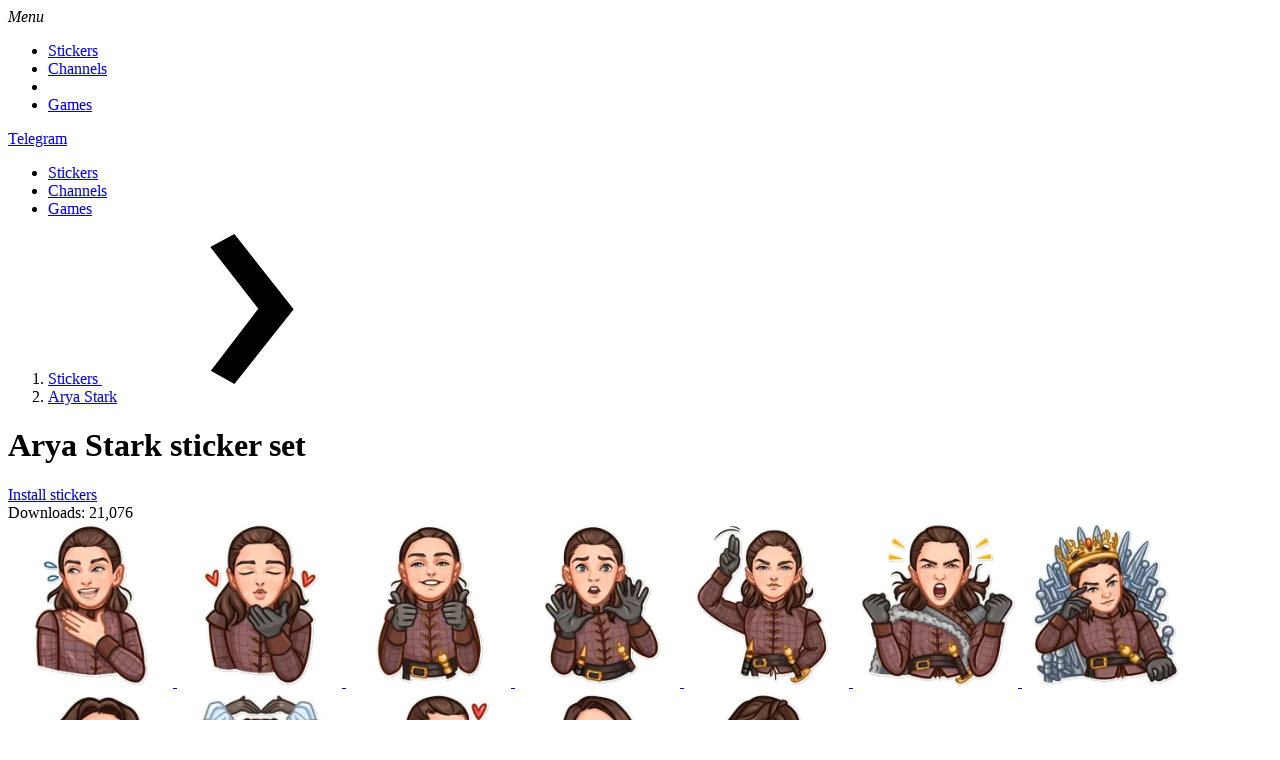

--- FILE ---
content_type: text/html; charset=UTF-8
request_url: https://tlgrm.eu/stickers/AryaStarkGoT
body_size: 5162
content:
<!DOCTYPE html>
<html lang="en">
    <head>
        <meta charset="utf-8">
        <meta http-equiv="x-ua-compatible" content="ie=edge">
        <title>“Arya Stark” stickers set for Telegram</title>
        <meta name="description" content="“Arya Stark” stickers set. Add it to your Telegram with one click!">
        <meta name="viewport" content="width=device-width, initial-scale=1, shrink-to-fit=no">
        <meta name="format-detection" content="telephone=no">

        <meta property="og:title" content="“Arya Stark” stickers set for Telegram">
        <meta property="og:description" content="“Arya Stark” stickers set. Add it to your Telegram with one click!">
        <meta property="og:image" content="https://tlgrm.eu/stickers/AryaStarkGoT/og_image:opengraph.jpeg">
        <meta property="og:site_name" content="tlgrm.eu">
        <meta property="og:locale" content="en">

                    <meta name="keywords" content="sticker set,stickerpack">
        
        <link crossorigin rel="preload" href="/assets/3.5.33-32f0f3c/fonts/rubik-latin-400.d9951962.woff2" as="font" type="font/woff2">
        <link crossorigin rel="preload" href="/assets/3.5.33-32f0f3c/fonts/rubik-latin-500.d9951962.woff2" as="font" type="font/woff2">

        
                <link rel="preload" href="/assets/3.5.33-32f0f3c/runtime.5b515076.js" as="script">
<link rel="preload" href="/assets/3.5.33-32f0f3c/862.b2fe978f.js" as="script">
<link rel="preload" href="/assets/3.5.33-32f0f3c/443.e73e0bd3.js" as="script">
<link rel="preload" href="/assets/3.5.33-32f0f3c/js/stickers/pack.js.13c5f20b.js" as="script">

    
        <link rel="icon" type="image/svg+xml" href="/assets/3.5.33-32f0f3c/img/favicons/favicon.svg">
        <link rel="icon" type="image/png" href="/assets/3.5.33-32f0f3c/img/favicons/favicon-32x32.png" sizes="32x32">
        <link rel="icon" type="image/png" href="/assets/3.5.33-32f0f3c/img/favicons/favicon-16x16.png" sizes="16x16">
        <link rel="apple-touch-icon" type="image/png" href="/assets/3.5.33-32f0f3c/img/favicons/apple-touch-icon.png" sizes="160x160">

        <meta name="yandex-tableau-widget" content="logo=/assets/3.5.33-32f0f3c/img/favicons/logo-yandex.png, color=#1d282c">

        
        <link rel="preload" href="/assets/3.5.33-32f0f3c/img/top-logo-icon.f53b2ea1.svg" as="image" type="image/svg+xml">

        <link rel="stylesheet" href="/assets/3.5.33-32f0f3c/css/app.css.ccba08e4.css">


        <script>window.config = Object.freeze({"lang":"en","realm":"eu","current_geo":"US","ym":36032370,"gaid":"G-QLDXTVF7NS","forms_fqdn":"forms.tlgrm.eu","sticker_cdn_fast":"\/_\/stickers","sticker_cdn":"\/_\/stickers","channel_avatar_cdn":"\/_\/channels","tlgrm_api_url":"https:\/\/api.tlgrm.app","tlgrm_api_config":[{"geo":["RU","BY","KZ","UZ","AZ","AM","KG"],"url":"https:\/\/api.tlgrm.ru"},{"geo":["*"],"url":"https:\/\/api.tlgrm.app"}],"typesense_host":"https:\/\/typesense.tlgrm.app","typesense_api_key":"S21Iay9yTjM0QnVUNkJ2STREZHhoZ3liVFJhdW9UaGc4UXAxRUthNS9DRT1PMjkweyJleGNsdWRlX2ZpZWxkcyI6InRhZ3MsZW1iZWRkaW5nIn0=","televisor_config":{"hosts":[{"geo":["RU"],"url":"https:\/\/tlgrm.ru\/_\/televisor"},{"geo":["*"],"url":"https:\/\/televisor.tlgrm.dev"}]},"webpack_public_path":"\/","firebase_config":{"apiKey":"AIzaSyCPE3gbvvM07GhJTqUZKY4ck3GTM3dmwqY","authDomain":"tlgrm-ru.firebaseapp.com","databaseURL":"https:\/\/tlgrm-ru.firebaseio.com","projectId":"tlgrm-ru","appId":"1:804971164631:web:00388a494b184fd3451192"},"yandex_auth_config":{"client_id":"6772ec6e963944b2b6ab0343c5803f4c","redirect_uri":"https:\/\/tlgrm.ru\/yandex-auth.html","response_type":"token"},"vk_auth_config":{"app_id":"52701902","redirect_url":"https:\/\/tlgrm.ru"},"sentry":{"dsn":"https:\/\/aa6fa6f8b69b813ed999996ecdca13b9@sentry.core.icu\/2","environment":"production_eu","sample_rate":"0.7"}});</script>

                <meta name="twitter:card" content="summary_large_image">

        <meta property="og:type" content="article">
        <meta property="og:image:width" content="1200">
        <meta property="og:image:height" content="630">

        <meta property="vk:image" content="https://tlgrm.eu/stickers/AryaStarkGoT/og_image:vk.jpeg">

                    <meta name="fragment" content="!">
        
        
                    <link rel="alternate" hreflang="ru" href="https://tlgrm.ru/stickers/AryaStarkGoT">
               <link crossorigin rel="preload" as="script" href="https://comments.app/js/widget.js"/>

        

        <script>
    !function(e,t,r,n,s,a,c){e[s]=e[s]||function(){(e[s].a=e[s].a||[]).push(arguments)},e[s].l=1*new Date;for(var i=0;i<document.scripts.length;i++)if(document.scripts[i].src===n)return;a=t.createElement(r),c=t.getElementsByTagName(r)[0],a.async=1,a.src=n,c.parentNode.insertBefore(a,c)}(window,document,'script','https://cdn.jsdelivr.net/npm/yandex-metrica-watch/tag.js','ym');

    window.ym(window.config.ym, 'init', {
        clickmap: false,
        trackLinks: true,
        accurateTrackBounce: true,
        trackHash: true,
    });
</script>

        <script>
    window.dataLayer = window.dataLayer||[];function gtag(){dataLayer.push(arguments);};
    gtag('js', new Date());
    gtag('config', 'G-QLDXTVF7NS');
</script>

    </head>

    <body itemscope itemtype="http://schema.org/WebPage">
        
        <nav class="js-so-menu b-so-menu"></nav>

        <nav class="nav ">
    <div class="nav_vue">
    <span class="nav_item nav_item__menu">
        <i class="nav_hamburger">Menu</i>
    </span>

    <div class="nav-wrapper">
        <nav class="nav-submenu-wrap" itemscope itemtype="http://www.schema.org/SiteNavigationElement">
            <ul class="nav-submenu">
                <li class="nav-submenu_item active">
                    <a itemprop="url" class="nav-submenu_item__link" href="https://tlgrm.eu/stickers">
                        Stickers                    </a>
                </li>
                <li class="nav-submenu_item ">
                    <a itemprop="url" class="nav-submenu_item__link" href="https://tlgrm.eu/channels">
                        Channels                    </a>
                </li>

                <li class="nav-submenu-separator"></li>

                
                <li class="nav-submenu_item">
                    <a class="nav-submenu_item__link" href="https://games.tlgrm.eu">
                        Games                    </a>
                </li>

                            </ul>
        </nav>

        <div class="nav-close-pane"></div>
    </div>
</div>

    <a class="nav_item nav_item__tlgrm" href="https://tlgrm.eu">
        <span class="nav_logo"></span>
        <span class="nav_title" translate="no">Telegram</span>
    </a>

    <ul class="nav_menu" itemscope itemtype="http://www.schema.org/SiteNavigationElement">
        
        
        <li class="nav_menu__item active">
            <a class="nav_menu__link" itemprop="url" href="https://tlgrm.eu/stickers">
                Stickers            </a>
        </li>
        <li class="nav_menu__item ">
            <a class="nav_menu__link" itemprop="url" href="https://tlgrm.eu/channels">
                Channels            </a>
        </li>

                    <li class="nav_menu__item">
                <a class="nav_menu__link" href="https://games.tlgrm.eu">
                    Games                </a>
            </li>
        
            </ul>
</nav>

                <div class="content-box" itemscope itemtype="http://schema.org/CreativeWork">
            <ol class="crumbs crumbs--compact" role="navigation" itemscope itemtype="http://schema.org/BreadcrumbList">
            
        <li class="crumbs__item" itemscope itemtype="http://schema.org/ListItem" itemprop="itemListElement">
            <meta itemprop="position" content="1">
            <a class="crumbs__link" href="https://tlgrm.eu/stickers" itemprop="item" aria-current="false">
                <span itemprop="name">Stickers</span>
            </a>

                            <svg xmlns="http://www.w3.org/2000/svg" aria-hidden="true" class="crumbs__separator"><use xlink:href="/icons.svg#ui_chevron_right_tiny"/></svg>
                    </li>
            
        <li class="crumbs__item" itemscope itemtype="http://schema.org/ListItem" itemprop="itemListElement">
            <meta itemprop="position" content="2">
            <a class="crumbs__link" href="https://tlgrm.eu/stickers/AryaStarkGoT" itemprop="item" aria-current="page">
                <span itemprop="name">Arya Stark</span>
            </a>

                    </li>
    </ol>

            <header class="stickerpack-header">
                <h1 class="stickerpack-header__title">
                    <span class="stickerpack-header__title__name" itemprop="name">Arya Stark</span> sticker set                </h1>

                
                <div class="stickerpack-install">
                    <a class="stickerpack-install__btn" id="vue-install-button" rel="nofollow" target="_blank"
                        href="tg://addstickers?set=AryaStarkGoT">
                        Install stickers                    </a>
                    <div class="stickerpack-install__stats">
                        Downloads:                        <span class="stickerpack-install__count">
                            21,076
                        </span>
                    </div>
                </div>
            </header>

            <div class="sticker-pack-preview" id="prerendered-sticker-pack">
                    <a class="sticker-pack-preview__item"
                href="/_/stickers/6ab/4a3/6ab4a3cd-1b88-4573-b5d8-e4bea7d6f3ad/1.webp"
                data-idx="1">
                <picture>
                    <source type="image/webp" sizes="(max-width: 640px) 96px, 165px" srcset="
                        /_/stickers/6ab/4a3/6ab4a3cd-1b88-4573-b5d8-e4bea7d6f3ad/96/1.webp 96w,
                        /_/stickers/6ab/4a3/6ab4a3cd-1b88-4573-b5d8-e4bea7d6f3ad/192/1.webp 192w,
                        /_/stickers/6ab/4a3/6ab4a3cd-1b88-4573-b5d8-e4bea7d6f3ad/256/1.webp 256w,
                        /_/stickers/6ab/4a3/6ab4a3cd-1b88-4573-b5d8-e4bea7d6f3ad/1.webp 512w">
                    <source type="image/jpeg" sizes="(max-width: 640px) 96px, 165px" srcset="
                        /_/stickers/6ab/4a3/6ab4a3cd-1b88-4573-b5d8-e4bea7d6f3ad/96/1.jpg 96w,
                        /_/stickers/6ab/4a3/6ab4a3cd-1b88-4573-b5d8-e4bea7d6f3ad/192/1.jpg 192w,
                        /_/stickers/6ab/4a3/6ab4a3cd-1b88-4573-b5d8-e4bea7d6f3ad/256/1.jpg 256w,
                        /_/stickers/6ab/4a3/6ab4a3cd-1b88-4573-b5d8-e4bea7d6f3ad/1.jpg 512w">
                    <img class="sticker-pack-preview__image"          
                        loading="eager" 
                        alt="Sticker “Arya Stark-1”"
                        src="/_/stickers/6ab/4a3/6ab4a3cd-1b88-4573-b5d8-e4bea7d6f3ad/1.jpg"
                        onload="this.style.backgroundImage = 'none'">
                </picture>
            </a>
                    <a class="sticker-pack-preview__item"
                href="/_/stickers/6ab/4a3/6ab4a3cd-1b88-4573-b5d8-e4bea7d6f3ad/2.webp"
                data-idx="2">
                <picture>
                    <source type="image/webp" sizes="(max-width: 640px) 96px, 165px" srcset="
                        /_/stickers/6ab/4a3/6ab4a3cd-1b88-4573-b5d8-e4bea7d6f3ad/96/2.webp 96w,
                        /_/stickers/6ab/4a3/6ab4a3cd-1b88-4573-b5d8-e4bea7d6f3ad/192/2.webp 192w,
                        /_/stickers/6ab/4a3/6ab4a3cd-1b88-4573-b5d8-e4bea7d6f3ad/256/2.webp 256w,
                        /_/stickers/6ab/4a3/6ab4a3cd-1b88-4573-b5d8-e4bea7d6f3ad/2.webp 512w">
                    <source type="image/jpeg" sizes="(max-width: 640px) 96px, 165px" srcset="
                        /_/stickers/6ab/4a3/6ab4a3cd-1b88-4573-b5d8-e4bea7d6f3ad/96/2.jpg 96w,
                        /_/stickers/6ab/4a3/6ab4a3cd-1b88-4573-b5d8-e4bea7d6f3ad/192/2.jpg 192w,
                        /_/stickers/6ab/4a3/6ab4a3cd-1b88-4573-b5d8-e4bea7d6f3ad/256/2.jpg 256w,
                        /_/stickers/6ab/4a3/6ab4a3cd-1b88-4573-b5d8-e4bea7d6f3ad/2.jpg 512w">
                    <img class="sticker-pack-preview__image"          
                        loading="lazy" 
                        alt="Sticker “Arya Stark-2”"
                        src="/_/stickers/6ab/4a3/6ab4a3cd-1b88-4573-b5d8-e4bea7d6f3ad/2.jpg"
                        onload="this.style.backgroundImage = 'none'">
                </picture>
            </a>
                    <a class="sticker-pack-preview__item"
                href="/_/stickers/6ab/4a3/6ab4a3cd-1b88-4573-b5d8-e4bea7d6f3ad/3.webp"
                data-idx="3">
                <picture>
                    <source type="image/webp" sizes="(max-width: 640px) 96px, 165px" srcset="
                        /_/stickers/6ab/4a3/6ab4a3cd-1b88-4573-b5d8-e4bea7d6f3ad/96/3.webp 96w,
                        /_/stickers/6ab/4a3/6ab4a3cd-1b88-4573-b5d8-e4bea7d6f3ad/192/3.webp 192w,
                        /_/stickers/6ab/4a3/6ab4a3cd-1b88-4573-b5d8-e4bea7d6f3ad/256/3.webp 256w,
                        /_/stickers/6ab/4a3/6ab4a3cd-1b88-4573-b5d8-e4bea7d6f3ad/3.webp 512w">
                    <source type="image/jpeg" sizes="(max-width: 640px) 96px, 165px" srcset="
                        /_/stickers/6ab/4a3/6ab4a3cd-1b88-4573-b5d8-e4bea7d6f3ad/96/3.jpg 96w,
                        /_/stickers/6ab/4a3/6ab4a3cd-1b88-4573-b5d8-e4bea7d6f3ad/192/3.jpg 192w,
                        /_/stickers/6ab/4a3/6ab4a3cd-1b88-4573-b5d8-e4bea7d6f3ad/256/3.jpg 256w,
                        /_/stickers/6ab/4a3/6ab4a3cd-1b88-4573-b5d8-e4bea7d6f3ad/3.jpg 512w">
                    <img class="sticker-pack-preview__image"          
                        loading="lazy" 
                        alt="Sticker “Arya Stark-3”"
                        src="/_/stickers/6ab/4a3/6ab4a3cd-1b88-4573-b5d8-e4bea7d6f3ad/3.jpg"
                        onload="this.style.backgroundImage = 'none'">
                </picture>
            </a>
                    <a class="sticker-pack-preview__item"
                href="/_/stickers/6ab/4a3/6ab4a3cd-1b88-4573-b5d8-e4bea7d6f3ad/4.webp"
                data-idx="4">
                <picture>
                    <source type="image/webp" sizes="(max-width: 640px) 96px, 165px" srcset="
                        /_/stickers/6ab/4a3/6ab4a3cd-1b88-4573-b5d8-e4bea7d6f3ad/96/4.webp 96w,
                        /_/stickers/6ab/4a3/6ab4a3cd-1b88-4573-b5d8-e4bea7d6f3ad/192/4.webp 192w,
                        /_/stickers/6ab/4a3/6ab4a3cd-1b88-4573-b5d8-e4bea7d6f3ad/256/4.webp 256w,
                        /_/stickers/6ab/4a3/6ab4a3cd-1b88-4573-b5d8-e4bea7d6f3ad/4.webp 512w">
                    <source type="image/jpeg" sizes="(max-width: 640px) 96px, 165px" srcset="
                        /_/stickers/6ab/4a3/6ab4a3cd-1b88-4573-b5d8-e4bea7d6f3ad/96/4.jpg 96w,
                        /_/stickers/6ab/4a3/6ab4a3cd-1b88-4573-b5d8-e4bea7d6f3ad/192/4.jpg 192w,
                        /_/stickers/6ab/4a3/6ab4a3cd-1b88-4573-b5d8-e4bea7d6f3ad/256/4.jpg 256w,
                        /_/stickers/6ab/4a3/6ab4a3cd-1b88-4573-b5d8-e4bea7d6f3ad/4.jpg 512w">
                    <img class="sticker-pack-preview__image"          
                        loading="lazy" 
                        alt="Sticker “Arya Stark-4”"
                        src="/_/stickers/6ab/4a3/6ab4a3cd-1b88-4573-b5d8-e4bea7d6f3ad/4.jpg"
                        onload="this.style.backgroundImage = 'none'">
                </picture>
            </a>
                    <a class="sticker-pack-preview__item"
                href="/_/stickers/6ab/4a3/6ab4a3cd-1b88-4573-b5d8-e4bea7d6f3ad/5.webp"
                data-idx="5">
                <picture>
                    <source type="image/webp" sizes="(max-width: 640px) 96px, 165px" srcset="
                        /_/stickers/6ab/4a3/6ab4a3cd-1b88-4573-b5d8-e4bea7d6f3ad/96/5.webp 96w,
                        /_/stickers/6ab/4a3/6ab4a3cd-1b88-4573-b5d8-e4bea7d6f3ad/192/5.webp 192w,
                        /_/stickers/6ab/4a3/6ab4a3cd-1b88-4573-b5d8-e4bea7d6f3ad/256/5.webp 256w,
                        /_/stickers/6ab/4a3/6ab4a3cd-1b88-4573-b5d8-e4bea7d6f3ad/5.webp 512w">
                    <source type="image/jpeg" sizes="(max-width: 640px) 96px, 165px" srcset="
                        /_/stickers/6ab/4a3/6ab4a3cd-1b88-4573-b5d8-e4bea7d6f3ad/96/5.jpg 96w,
                        /_/stickers/6ab/4a3/6ab4a3cd-1b88-4573-b5d8-e4bea7d6f3ad/192/5.jpg 192w,
                        /_/stickers/6ab/4a3/6ab4a3cd-1b88-4573-b5d8-e4bea7d6f3ad/256/5.jpg 256w,
                        /_/stickers/6ab/4a3/6ab4a3cd-1b88-4573-b5d8-e4bea7d6f3ad/5.jpg 512w">
                    <img class="sticker-pack-preview__image"          
                        loading="lazy" 
                        alt="Sticker “Arya Stark-5”"
                        src="/_/stickers/6ab/4a3/6ab4a3cd-1b88-4573-b5d8-e4bea7d6f3ad/5.jpg"
                        onload="this.style.backgroundImage = 'none'">
                </picture>
            </a>
                    <a class="sticker-pack-preview__item"
                href="/_/stickers/6ab/4a3/6ab4a3cd-1b88-4573-b5d8-e4bea7d6f3ad/6.webp"
                data-idx="6">
                <picture>
                    <source type="image/webp" sizes="(max-width: 640px) 96px, 165px" srcset="
                        /_/stickers/6ab/4a3/6ab4a3cd-1b88-4573-b5d8-e4bea7d6f3ad/96/6.webp 96w,
                        /_/stickers/6ab/4a3/6ab4a3cd-1b88-4573-b5d8-e4bea7d6f3ad/192/6.webp 192w,
                        /_/stickers/6ab/4a3/6ab4a3cd-1b88-4573-b5d8-e4bea7d6f3ad/256/6.webp 256w,
                        /_/stickers/6ab/4a3/6ab4a3cd-1b88-4573-b5d8-e4bea7d6f3ad/6.webp 512w">
                    <source type="image/jpeg" sizes="(max-width: 640px) 96px, 165px" srcset="
                        /_/stickers/6ab/4a3/6ab4a3cd-1b88-4573-b5d8-e4bea7d6f3ad/96/6.jpg 96w,
                        /_/stickers/6ab/4a3/6ab4a3cd-1b88-4573-b5d8-e4bea7d6f3ad/192/6.jpg 192w,
                        /_/stickers/6ab/4a3/6ab4a3cd-1b88-4573-b5d8-e4bea7d6f3ad/256/6.jpg 256w,
                        /_/stickers/6ab/4a3/6ab4a3cd-1b88-4573-b5d8-e4bea7d6f3ad/6.jpg 512w">
                    <img class="sticker-pack-preview__image"          
                        loading="lazy" 
                        alt="Sticker “Arya Stark-6”"
                        src="/_/stickers/6ab/4a3/6ab4a3cd-1b88-4573-b5d8-e4bea7d6f3ad/6.jpg"
                        onload="this.style.backgroundImage = 'none'">
                </picture>
            </a>
                    <a class="sticker-pack-preview__item"
                href="/_/stickers/6ab/4a3/6ab4a3cd-1b88-4573-b5d8-e4bea7d6f3ad/7.webp"
                data-idx="7">
                <picture>
                    <source type="image/webp" sizes="(max-width: 640px) 96px, 165px" srcset="
                        /_/stickers/6ab/4a3/6ab4a3cd-1b88-4573-b5d8-e4bea7d6f3ad/96/7.webp 96w,
                        /_/stickers/6ab/4a3/6ab4a3cd-1b88-4573-b5d8-e4bea7d6f3ad/192/7.webp 192w,
                        /_/stickers/6ab/4a3/6ab4a3cd-1b88-4573-b5d8-e4bea7d6f3ad/256/7.webp 256w,
                        /_/stickers/6ab/4a3/6ab4a3cd-1b88-4573-b5d8-e4bea7d6f3ad/7.webp 512w">
                    <source type="image/jpeg" sizes="(max-width: 640px) 96px, 165px" srcset="
                        /_/stickers/6ab/4a3/6ab4a3cd-1b88-4573-b5d8-e4bea7d6f3ad/96/7.jpg 96w,
                        /_/stickers/6ab/4a3/6ab4a3cd-1b88-4573-b5d8-e4bea7d6f3ad/192/7.jpg 192w,
                        /_/stickers/6ab/4a3/6ab4a3cd-1b88-4573-b5d8-e4bea7d6f3ad/256/7.jpg 256w,
                        /_/stickers/6ab/4a3/6ab4a3cd-1b88-4573-b5d8-e4bea7d6f3ad/7.jpg 512w">
                    <img class="sticker-pack-preview__image"          
                        loading="lazy" 
                        alt="Sticker “Arya Stark-7”"
                        src="/_/stickers/6ab/4a3/6ab4a3cd-1b88-4573-b5d8-e4bea7d6f3ad/7.jpg"
                        onload="this.style.backgroundImage = 'none'">
                </picture>
            </a>
                    <a class="sticker-pack-preview__item"
                href="/_/stickers/6ab/4a3/6ab4a3cd-1b88-4573-b5d8-e4bea7d6f3ad/8.webp"
                data-idx="8">
                <picture>
                    <source type="image/webp" sizes="(max-width: 640px) 96px, 165px" srcset="
                        /_/stickers/6ab/4a3/6ab4a3cd-1b88-4573-b5d8-e4bea7d6f3ad/96/8.webp 96w,
                        /_/stickers/6ab/4a3/6ab4a3cd-1b88-4573-b5d8-e4bea7d6f3ad/192/8.webp 192w,
                        /_/stickers/6ab/4a3/6ab4a3cd-1b88-4573-b5d8-e4bea7d6f3ad/256/8.webp 256w,
                        /_/stickers/6ab/4a3/6ab4a3cd-1b88-4573-b5d8-e4bea7d6f3ad/8.webp 512w">
                    <source type="image/jpeg" sizes="(max-width: 640px) 96px, 165px" srcset="
                        /_/stickers/6ab/4a3/6ab4a3cd-1b88-4573-b5d8-e4bea7d6f3ad/96/8.jpg 96w,
                        /_/stickers/6ab/4a3/6ab4a3cd-1b88-4573-b5d8-e4bea7d6f3ad/192/8.jpg 192w,
                        /_/stickers/6ab/4a3/6ab4a3cd-1b88-4573-b5d8-e4bea7d6f3ad/256/8.jpg 256w,
                        /_/stickers/6ab/4a3/6ab4a3cd-1b88-4573-b5d8-e4bea7d6f3ad/8.jpg 512w">
                    <img class="sticker-pack-preview__image"          
                        loading="lazy" 
                        alt="Sticker “Arya Stark-8”"
                        src="/_/stickers/6ab/4a3/6ab4a3cd-1b88-4573-b5d8-e4bea7d6f3ad/8.jpg"
                        onload="this.style.backgroundImage = 'none'">
                </picture>
            </a>
                    <a class="sticker-pack-preview__item"
                href="/_/stickers/6ab/4a3/6ab4a3cd-1b88-4573-b5d8-e4bea7d6f3ad/9.webp"
                data-idx="9">
                <picture>
                    <source type="image/webp" sizes="(max-width: 640px) 96px, 165px" srcset="
                        /_/stickers/6ab/4a3/6ab4a3cd-1b88-4573-b5d8-e4bea7d6f3ad/96/9.webp 96w,
                        /_/stickers/6ab/4a3/6ab4a3cd-1b88-4573-b5d8-e4bea7d6f3ad/192/9.webp 192w,
                        /_/stickers/6ab/4a3/6ab4a3cd-1b88-4573-b5d8-e4bea7d6f3ad/256/9.webp 256w,
                        /_/stickers/6ab/4a3/6ab4a3cd-1b88-4573-b5d8-e4bea7d6f3ad/9.webp 512w">
                    <source type="image/jpeg" sizes="(max-width: 640px) 96px, 165px" srcset="
                        /_/stickers/6ab/4a3/6ab4a3cd-1b88-4573-b5d8-e4bea7d6f3ad/96/9.jpg 96w,
                        /_/stickers/6ab/4a3/6ab4a3cd-1b88-4573-b5d8-e4bea7d6f3ad/192/9.jpg 192w,
                        /_/stickers/6ab/4a3/6ab4a3cd-1b88-4573-b5d8-e4bea7d6f3ad/256/9.jpg 256w,
                        /_/stickers/6ab/4a3/6ab4a3cd-1b88-4573-b5d8-e4bea7d6f3ad/9.jpg 512w">
                    <img class="sticker-pack-preview__image"          
                        loading="lazy" 
                        alt="Sticker “Arya Stark-9”"
                        src="/_/stickers/6ab/4a3/6ab4a3cd-1b88-4573-b5d8-e4bea7d6f3ad/9.jpg"
                        onload="this.style.backgroundImage = 'none'">
                </picture>
            </a>
                    <a class="sticker-pack-preview__item"
                href="/_/stickers/6ab/4a3/6ab4a3cd-1b88-4573-b5d8-e4bea7d6f3ad/10.webp"
                data-idx="10">
                <picture>
                    <source type="image/webp" sizes="(max-width: 640px) 96px, 165px" srcset="
                        /_/stickers/6ab/4a3/6ab4a3cd-1b88-4573-b5d8-e4bea7d6f3ad/96/10.webp 96w,
                        /_/stickers/6ab/4a3/6ab4a3cd-1b88-4573-b5d8-e4bea7d6f3ad/192/10.webp 192w,
                        /_/stickers/6ab/4a3/6ab4a3cd-1b88-4573-b5d8-e4bea7d6f3ad/256/10.webp 256w,
                        /_/stickers/6ab/4a3/6ab4a3cd-1b88-4573-b5d8-e4bea7d6f3ad/10.webp 512w">
                    <source type="image/jpeg" sizes="(max-width: 640px) 96px, 165px" srcset="
                        /_/stickers/6ab/4a3/6ab4a3cd-1b88-4573-b5d8-e4bea7d6f3ad/96/10.jpg 96w,
                        /_/stickers/6ab/4a3/6ab4a3cd-1b88-4573-b5d8-e4bea7d6f3ad/192/10.jpg 192w,
                        /_/stickers/6ab/4a3/6ab4a3cd-1b88-4573-b5d8-e4bea7d6f3ad/256/10.jpg 256w,
                        /_/stickers/6ab/4a3/6ab4a3cd-1b88-4573-b5d8-e4bea7d6f3ad/10.jpg 512w">
                    <img class="sticker-pack-preview__image"          
                        loading="lazy" 
                        alt="Sticker “Arya Stark-10”"
                        src="/_/stickers/6ab/4a3/6ab4a3cd-1b88-4573-b5d8-e4bea7d6f3ad/10.jpg"
                        onload="this.style.backgroundImage = 'none'">
                </picture>
            </a>
                    <a class="sticker-pack-preview__item"
                href="/_/stickers/6ab/4a3/6ab4a3cd-1b88-4573-b5d8-e4bea7d6f3ad/11.webp"
                data-idx="11">
                <picture>
                    <source type="image/webp" sizes="(max-width: 640px) 96px, 165px" srcset="
                        /_/stickers/6ab/4a3/6ab4a3cd-1b88-4573-b5d8-e4bea7d6f3ad/96/11.webp 96w,
                        /_/stickers/6ab/4a3/6ab4a3cd-1b88-4573-b5d8-e4bea7d6f3ad/192/11.webp 192w,
                        /_/stickers/6ab/4a3/6ab4a3cd-1b88-4573-b5d8-e4bea7d6f3ad/256/11.webp 256w,
                        /_/stickers/6ab/4a3/6ab4a3cd-1b88-4573-b5d8-e4bea7d6f3ad/11.webp 512w">
                    <source type="image/jpeg" sizes="(max-width: 640px) 96px, 165px" srcset="
                        /_/stickers/6ab/4a3/6ab4a3cd-1b88-4573-b5d8-e4bea7d6f3ad/96/11.jpg 96w,
                        /_/stickers/6ab/4a3/6ab4a3cd-1b88-4573-b5d8-e4bea7d6f3ad/192/11.jpg 192w,
                        /_/stickers/6ab/4a3/6ab4a3cd-1b88-4573-b5d8-e4bea7d6f3ad/256/11.jpg 256w,
                        /_/stickers/6ab/4a3/6ab4a3cd-1b88-4573-b5d8-e4bea7d6f3ad/11.jpg 512w">
                    <img class="sticker-pack-preview__image"          
                        loading="lazy" 
                        alt="Sticker “Arya Stark-11”"
                        src="/_/stickers/6ab/4a3/6ab4a3cd-1b88-4573-b5d8-e4bea7d6f3ad/11.jpg"
                        onload="this.style.backgroundImage = 'none'">
                </picture>
            </a>
                    <a class="sticker-pack-preview__item"
                href="/_/stickers/6ab/4a3/6ab4a3cd-1b88-4573-b5d8-e4bea7d6f3ad/12.webp"
                data-idx="12">
                <picture>
                    <source type="image/webp" sizes="(max-width: 640px) 96px, 165px" srcset="
                        /_/stickers/6ab/4a3/6ab4a3cd-1b88-4573-b5d8-e4bea7d6f3ad/96/12.webp 96w,
                        /_/stickers/6ab/4a3/6ab4a3cd-1b88-4573-b5d8-e4bea7d6f3ad/192/12.webp 192w,
                        /_/stickers/6ab/4a3/6ab4a3cd-1b88-4573-b5d8-e4bea7d6f3ad/256/12.webp 256w,
                        /_/stickers/6ab/4a3/6ab4a3cd-1b88-4573-b5d8-e4bea7d6f3ad/12.webp 512w">
                    <source type="image/jpeg" sizes="(max-width: 640px) 96px, 165px" srcset="
                        /_/stickers/6ab/4a3/6ab4a3cd-1b88-4573-b5d8-e4bea7d6f3ad/96/12.jpg 96w,
                        /_/stickers/6ab/4a3/6ab4a3cd-1b88-4573-b5d8-e4bea7d6f3ad/192/12.jpg 192w,
                        /_/stickers/6ab/4a3/6ab4a3cd-1b88-4573-b5d8-e4bea7d6f3ad/256/12.jpg 256w,
                        /_/stickers/6ab/4a3/6ab4a3cd-1b88-4573-b5d8-e4bea7d6f3ad/12.jpg 512w">
                    <img class="sticker-pack-preview__image"          
                        loading="lazy" 
                        alt="Sticker “Arya Stark-12”"
                        src="/_/stickers/6ab/4a3/6ab4a3cd-1b88-4573-b5d8-e4bea7d6f3ad/12.jpg"
                        onload="this.style.backgroundImage = 'none'">
                </picture>
            </a>
            </div>


    <div id="vue-sticker-pack"
        data-object-id="6ab4a3cd-1b88-4573-b5d8-e4bea7d6f3ad"
        data-total="20"
        data-link="AryaStarkGoT"
        data-already-displayed="12"
        data-is-animated="false"
        data-is-external="false">

        
            </div>


        <div class="sticker-pack-expander">
                    <span class="sticker-pack-expander__btn" id="vue-expand-button" role="button">
                View 8 more stickers
            </span>
        
            </div>

            <footer>
                <div class="stickerpack-infoblock stickerpack-authors" role="region" aria-label="Stickerpack authors">
    
    <div class="stickerpack-authors__inner stickerpack-authors__inner--rborder">
                <div class="stickerpack-authors__container">
            <div class="stickerpack-author" itemscope itemprop="author" itemtype="https://schema.org/Person">
                    <img class="stickerpack-author__avatar" itemprop="image" loading="lazy"
                alt="Ulyana Tkachenko&#039;s avatar"
                src="https://cdn.tlgrm.ru/static/resize/rt:fill/f:webp/g:sm/q:90/w:44/h:44/w:44/h:44/dts/7gf/dts7gfrpd2zdbjepfve0nw.jpg?signature=5GIo93kjbtvyxGBUJlfiAg"
                srcset="https://cdn.tlgrm.ru/static/resize/rt:fill/f:webp/g:sm/q:90/w:44/h:44/w:44/h:44/dpr:2/dts/7gf/dts7gfrpd2zdbjepfve0nw.jpg?signature=zoidbUfWEVMdvYu2V3kUNg 2x">
        
        <div class="stickerpack-author__description">
            <div class="stickerpack-author__role" itemprop="description">
                Artist            </div>

                            <a class="stickerpack-author__name" itemprop="url" target="_blank" rel="author noreferrer nofollow"
                    href="https://instagr.am/tkach.2d">
                    <span itemprop="name">Ulyana Tkachenko</span>
                </a>
                    </div>
    </div>
        </div>
    </div>

            
        <div class="stickerpack-authors__inner stickerpack-authors__inner--publishers stickerpack-authors__inner--noborder">
                        <div class="stickerpack-authors__container">
                <div class="stickerpack-author" itemscope itemprop="copyrightHolder" itemtype="https://schema.org/Organization">
                    <img class="stickerpack-author__avatar" itemprop="image" loading="lazy"
                alt="Telegram Team&#039;s logotype"
                src="https://cdn.tlgrm.ru/static/resize/rt:fill/f:webp/g:sm/q:90/w:44/h:44/w:44/h:44/myh/oi_/myhoi_ndj80izrsjrbuaiq.jpg?signature=hhl89022PQqSLC5_rMkEEA"
                srcset="https://cdn.tlgrm.ru/static/resize/rt:fill/f:webp/g:sm/q:90/w:44/h:44/w:44/h:44/dpr:2/myh/oi_/myhoi_ndj80izrsjrbuaiq.jpg?signature=u3x8-jmoarFOCJZxuPvGTA 2x">
        
        <div class="stickerpack-author__description">
            <div class="stickerpack-author__role" itemprop="description">
                Publisher            </div>

                            <a class="stickerpack-author__name" itemprop="url" target="_blank" rel="author noreferrer nofollow"
                    href="https://telegram.org">
                    <span itemprop="name">Telegram Team</span>
                </a>
                    </div>
    </div>
            </div>
        </div>
    </div>

                <div class="stickerpack-infoblock stickerpack-share">
                    <div class="stickerpack-share__text">
                        Share this pack:                    </div>

                    <div class="sharerjs">
                        <a class="sharerjs__item sharerjs__item--link" target="_blank" rel="nofollow"
                            href="https://t.me/addstickers/AryaStarkGoT"
                            aria-label="Install set via this link">
                            <svg xmlns="http://www.w3.org/2000/svg" aria-hidden="true" class="sharerjs__icon"><use xlink:href="/icons.svg#link"/></svg>
                        </a>

                                                    <div class="sharerjs__item sharerjs__item--pinterest" data-sharer="pinterest">
                                <svg xmlns="http://www.w3.org/2000/svg" aria-hidden="true" class="sharerjs__icon"><use xlink:href="/icons.svg#share_pinterest"/></svg>
                            </div>
                                                    <div class="sharerjs__item sharerjs__item--telegram" data-sharer="telegram">
                                <svg xmlns="http://www.w3.org/2000/svg" aria-hidden="true" class="sharerjs__icon"><use xlink:href="/icons.svg#share_telegram"/></svg>
                            </div>
                                                    <div class="sharerjs__item sharerjs__item--twitter" data-sharer="twitter">
                                <svg xmlns="http://www.w3.org/2000/svg" aria-hidden="true" class="sharerjs__icon"><use xlink:href="/icons.svg#share_twitter"/></svg>
                            </div>
                                                    <div class="sharerjs__item sharerjs__item--facebook" data-sharer="facebook">
                                <svg xmlns="http://www.w3.org/2000/svg" aria-hidden="true" class="sharerjs__icon"><use xlink:href="/icons.svg#share_facebook"/></svg>
                            </div>
                                            </div>
                </div>
            </footer>

                            <!--noindex-->
    <!-- tlgrm:7204926369:auto -->
    <div class="b-ads page-banner">
        <ins class="adsbygoogle"
             style="display:block"
             data-ad-client="ca-pub-8517037333597275"
             data-ad-slot="7204926369"
             data-ad-format="auto">
        </ins>
    </div>
    <script>(adsbygoogle = window.adsbygoogle || []).push({});</script>
<!--/noindex-->
            
            <script defer src="https://comments.app/js/widget.js" data-comments-app-website="6-UPeG0J" data-limit="25" data-outlined="1"></script>
        </div>

    
        <footer class="footer">
    <p>All visual content featured on this website may be copyrighted to their respective rightful owners. No infringement intended. This site is not affiliated with Telegram.</p>

    
    <div class="footer__bottom">
        <ul class="footer__column">
            <li><a href="https://tlgrm.eu/stickers">Stickers</a></li>
            <li><a href="https://tlgrm.eu/channels">Channels</a></li>
            <li><a href="https://games.tlgrm.eu">Games</a></li>

                    </ul>

        
        <ul class="footer__column">
            <li>
                <a rel="nofollow" class="js-open-support-modal"
                    href="https://forms.tlgrm.eu/support?lang=en&amp;force-full=1"
                    data-header="Feedback"
                    data-content="">
                    Feedback                </a>
            </li>

                            <li>
                    <a href="https://tlgrm.ru">На русском</a>
                </li>
            
                    </ul>
    </div>
</footer>

                        <script src="/assets/3.5.33-32f0f3c/runtime.5b515076.js"></script>
<script src="/assets/3.5.33-32f0f3c/862.b2fe978f.js"></script>
<script src="/assets/3.5.33-32f0f3c/443.e73e0bd3.js"></script>
<script src="/assets/3.5.33-32f0f3c/js/stickers/pack.js.13c5f20b.js"></script>


                <script async src="https://www.googletagmanager.com/gtag/js?id=G-QLDXTVF7NS"></script>

        
            <noscript><div><img src="https://mc.yandex.ru/watch/36032370" style="position:absolute; left:-9999px;" alt=""></div></noscript>
    </body>
</html>
